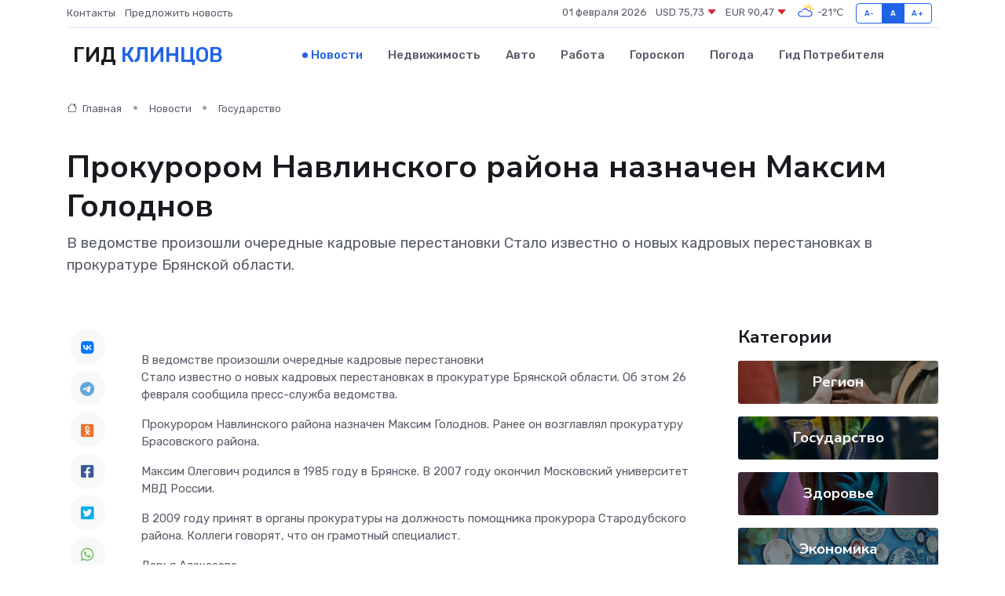

--- FILE ---
content_type: text/html; charset=utf-8
request_url: https://www.google.com/recaptcha/api2/aframe
body_size: 267
content:
<!DOCTYPE HTML><html><head><meta http-equiv="content-type" content="text/html; charset=UTF-8"></head><body><script nonce="hSacvKwwTVRWk9Ace7SSTw">/** Anti-fraud and anti-abuse applications only. See google.com/recaptcha */ try{var clients={'sodar':'https://pagead2.googlesyndication.com/pagead/sodar?'};window.addEventListener("message",function(a){try{if(a.source===window.parent){var b=JSON.parse(a.data);var c=clients[b['id']];if(c){var d=document.createElement('img');d.src=c+b['params']+'&rc='+(localStorage.getItem("rc::a")?sessionStorage.getItem("rc::b"):"");window.document.body.appendChild(d);sessionStorage.setItem("rc::e",parseInt(sessionStorage.getItem("rc::e")||0)+1);localStorage.setItem("rc::h",'1769913873690');}}}catch(b){}});window.parent.postMessage("_grecaptcha_ready", "*");}catch(b){}</script></body></html>